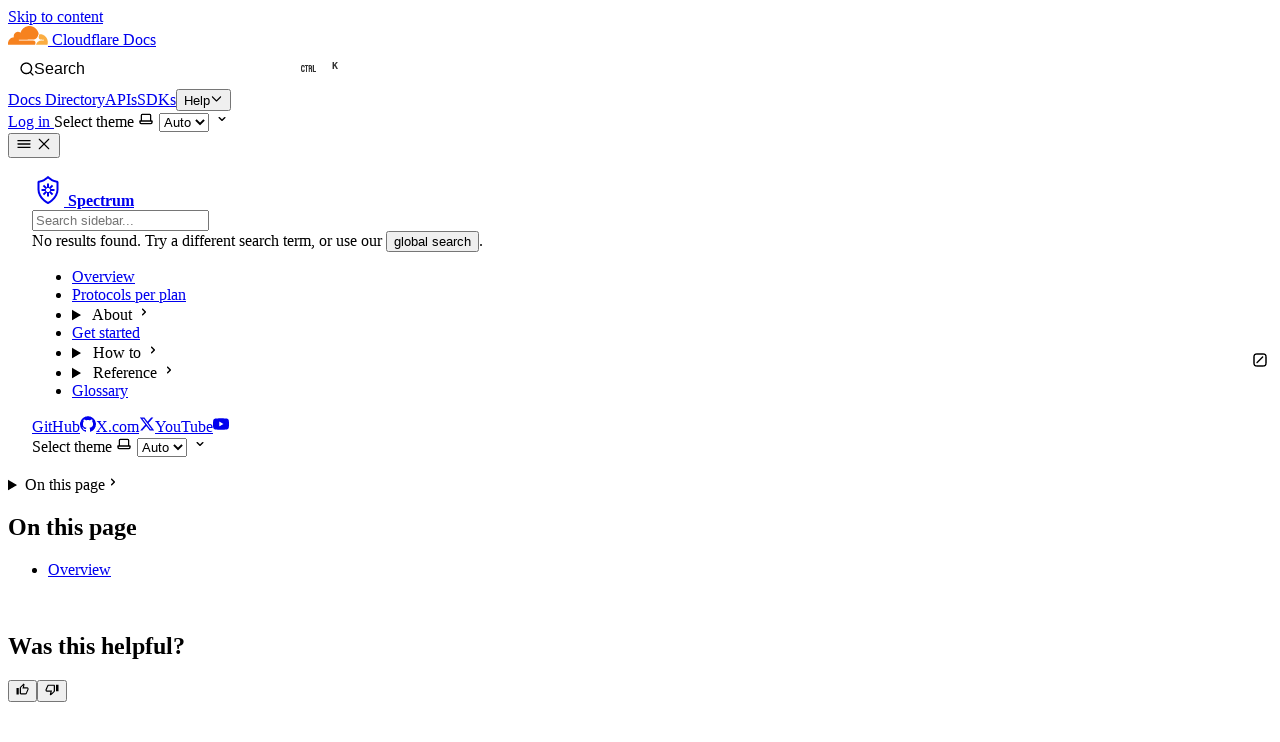

--- FILE ---
content_type: text/css
request_url: https://developers.cloudflare.com/_astro/markdown.DzOBPEf6.css
body_size: 979
content:
@layer starlight.content{.sl-markdown-content :not(a,strong,em,del,span,input,code,br)+:not(a,strong,em,del,span,input,code,br,:where(.not-content *)){margin-top:var(--sl-content-gap-y)}.sl-markdown-content :not(a,strong,em,del,span,input,code,br)+:is(astro-island,astro-slot)>:not(a,strong,em,del,span,input,code,br,:where(.not-content *)):first-child{margin-top:var(--sl-content-gap-y)}.sl-markdown-content :not(h1,h2,h3,h4,h5,h6)+:is(h1,h2,h3,h4,h5,h6):not(:where(.not-content *)){margin-top:1.5em}.sl-markdown-content li+li:not(:where(.not-content *)),.sl-markdown-content dt+dt:not(:where(.not-content *)),.sl-markdown-content dt+dd:not(:where(.not-content *)),.sl-markdown-content dd+dd:not(:where(.not-content *)){margin-top:.25rem}.sl-markdown-content li:not(:where(.not-content *)){overflow-wrap:anywhere}.sl-markdown-content li>:is(:last-child:not(li,ul,ol,a,strong,em,del,span,input,code,br,script,:where(.not-content *)),:not(script):has(~script:last-child):not(:has(~:not(script)))){margin-bottom:1.25rem}.sl-markdown-content dt:not(:where(.not-content *)){font-weight:700}.sl-markdown-content dd:not(:where(.not-content *)){padding-inline-start:1rem}.sl-markdown-content :is(h1,h2,h3,h4,h5,h6):not(:where(.not-content *)){color:var(--sl-color-white);line-height:var(--sl-line-height-headings);font-weight:600}.sl-markdown-content :is(img,picture,video,canvas,svg,iframe):not(:where(.not-content *)){display:block;max-width:100%;height:auto}.sl-markdown-content h1:not(:where(.not-content *)){font-size:var(--sl-text-h1)}.sl-markdown-content h2:not(:where(.not-content *)){font-size:var(--sl-text-h2)}.sl-markdown-content h3:not(:where(.not-content *)){font-size:var(--sl-text-h3)}.sl-markdown-content h4:not(:where(.not-content *)){font-size:var(--sl-text-h4)}.sl-markdown-content h5:not(:where(.not-content *)){font-size:var(--sl-text-h5)}.sl-markdown-content h6:not(:where(.not-content *)){font-size:var(--sl-text-h6)}.sl-markdown-content a:not(:where(.not-content *)){color:var(--sl-color-text-accent)}.sl-markdown-content a:hover:not(:where(.not-content *)){color:var(--sl-color-white)}.sl-markdown-content code:not(:where(.not-content *)){background-color:var(--sl-color-bg-inline-code);margin-block:-.125rem;padding:.125rem .375rem;font-size:var(--sl-text-code-sm)}.sl-markdown-content :is(h1,h2,h3,h4,h5,h6) code{font-size:inherit}.sl-markdown-content pre:not(:where(.not-content *)){border:1px solid var(--sl-color-gray-5);padding:.75rem 1rem;font-size:var(--sl-text-code);tab-size:2}.sl-markdown-content pre code:not(:where(.not-content *)){all:unset;font-family:var(--__sl-font-mono)}.sl-markdown-content blockquote:not(:where(.not-content *)){border-inline-start:1px solid var(--sl-color-gray-5);padding-inline-start:1rem}.sl-markdown-content table:not(:where(.not-content *)){display:block;overflow:auto;border-spacing:0}.sl-markdown-content :is(th,td):not(:where(.not-content *)){border-bottom:1px solid var(--sl-color-gray-5);padding:.5rem 1rem;vertical-align:baseline}.sl-markdown-content :is(th:first-child,td:first-child):not(:where(.not-content *)){padding-inline-start:0}.sl-markdown-content :is(th:last-child,td:last-child):not(:where(.not-content *)){padding-inline-end:0}.sl-markdown-content th:not(:where(.not-content *)){color:var(--sl-color-white);font-weight:600}.sl-markdown-content th:not([align]):not(:where(.not-content *)){text-align:start}.sl-markdown-content .starlight-aside :is(th,td,hr,blockquote):not(:where(.not-content *)){border-color:var(--sl-color-gray-4)}@supports (border-color: color-mix(in srgb,var(--sl-color-asides-text-accent) 30%,transparent)){.sl-markdown-content .starlight-aside :is(th,td,hr,blockquote):not(:where(.not-content *)){border-color:color-mix(in srgb,var(--sl-color-asides-text-accent) 30%,transparent)}}@supports (border-color: color-mix(in srgb,var(--sl-color-asides-text-accent) 12%,transparent)){.sl-markdown-content .starlight-aside code:not(:where(.not-content *)){background-color:color-mix(in srgb,var(--sl-color-asides-text-accent) 12%,transparent)}}.sl-markdown-content hr:not(:where(.not-content *)){border:0;border-bottom:1px solid var(--sl-color-hairline)}.sl-markdown-content details:not(:where(.not-content *)){--sl-details-border-color: var(--sl-color-gray-5);--sl-details-border-color--hover: var(--sl-color-text-accent);border-inline-start:2px solid var(--sl-details-border-color);padding-inline-start:1rem}.sl-markdown-content details:not([open]):hover:not(:where(.not-content *)),.sl-markdown-content details:has(>summary:hover):not(:where(.not-content *)){border-color:var(--sl-details-border-color--hover)}.sl-markdown-content summary:not(:where(.not-content *)){color:var(--sl-color-white);cursor:pointer;display:block;font-weight:600;margin-inline-start:-.5rem;padding-inline-start:.5rem}.sl-markdown-content details[open]>summary:not(:where(.not-content *)){margin-bottom:1rem}.sl-markdown-content summary:not(:where(.not-content *))::marker,.sl-markdown-content summary:not(:where(.not-content *))::-webkit-details-marker{display:none}.sl-markdown-content summary:not(:where(.not-content *)):before{--sl-details-marker-size: 1.25rem;background-color:currentColor;content:"";display:inline-block;height:var(--sl-details-marker-size);width:var(--sl-details-marker-size);margin-inline:calc((var(--sl-details-marker-size) / 4) * -1) .25rem;vertical-align:middle;-webkit-mask-image:url("data:image/svg+xml,%3Csvg xmlns='http://www.w3.org/2000/svg' viewBox='0 0 24 24'%3E%3Cpath d='M14.8 11.3 10.6 7a1 1 0 1 0-1.4 1.5l3.5 3.5-3.5 3.5a1 1 0 0 0 0 1.4 1 1 0 0 0 .7.3 1 1 0 0 0 .7-.3l4.2-4.2a1 1 0 0 0 0-1.4Z'/%3E%3C/svg%3E%0A");mask-image:url("data:image/svg+xml,%3Csvg xmlns='http://www.w3.org/2000/svg' viewBox='0 0 24 24'%3E%3Cpath d='M14.8 11.3 10.6 7a1 1 0 1 0-1.4 1.5l3.5 3.5-3.5 3.5a1 1 0 0 0 0 1.4 1 1 0 0 0 .7.3 1 1 0 0 0 .7-.3l4.2-4.2a1 1 0 0 0 0-1.4Z'/%3E%3C/svg%3E%0A");-webkit-mask-repeat:no-repeat;mask-repeat:no-repeat}@media (prefers-reduced-motion: no-preference){.sl-markdown-content summary:not(:where(.not-content *)):before{transition:transform .2s ease-in-out}}.sl-markdown-content details[open]>summary:not(:where(.not-content *)):before{transform:rotate(90deg)}[dir=rtl] .sl-markdown-content summary:not(:where(.not-content *)):before,.sl-markdown-content [dir=rtl] summary:not(:where(.not-content *)):before{transform:rotate(180deg)}.sl-markdown-content summary:not(:where(.not-content *)) p:only-child{display:inline}.sl-markdown-content .starlight-aside details:not(:where(.not-content *)){--sl-details-border-color: var(--sl-color-asides-border);--sl-details-border-color--hover: var(--sl-color-asides-text-accent)}}
